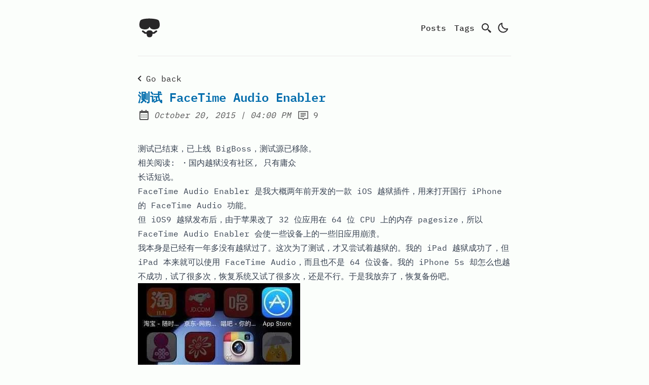

--- FILE ---
content_type: text/html; charset=utf-8
request_url: https://songchenwen.com/facetime-audio-enabler-test
body_size: 7469
content:
<!DOCTYPE html><html lang="en"><head><meta charset="UTF-8"><style>:where(img){height:auto}</style><meta name="viewport" content="width=device-width"><link rel="icon" type="image/svg+xml" href="/favicon.svg"><link rel="canonical" href="https://songchenwen.com/facetime-audio-enabler-test"><meta name="generator" content="Astro v4.5.6"><!-- General Meta Tags --><title>测试 FaceTime Audio Enabler</title><meta name="title" content="测试 FaceTime Audio Enabler"><meta name="description" content="FaceTime Audio Enabler 是我大概两年前开发的一款 iOS 越狱插件，用来打开国行 iPhone 的 FaceTime Audio 功能。但 iOS9 越狱发布后，由于苹果改了 32 位应用在 64 位 CPU 上的内存 pagesize，所以 FaceTime Audio Enabler 会使一些设备上的一些旧应用崩溃。"><meta name="author" content="宋辰文"><!-- Open Graph / Facebook --><meta property="og:title" content="测试 FaceTime Audio Enabler"><meta property="og:description" content="FaceTime Audio Enabler 是我大概两年前开发的一款 iOS 越狱插件，用来打开国行 iPhone 的 FaceTime Audio 功能。但 iOS9 越狱发布后，由于苹果改了 32 位应用在 64 位 CPU 上的内存 pagesize，所以 FaceTime Audio Enabler 会使一些设备上的一些旧应用崩溃。"><meta property="og:url" content="https://songchenwen.com/facetime-audio-enabler-test"><meta property="og:image" content="https://songchenwen.com/_astro/harry-cunningham-1-Osp6CvhXc-unsplash.CrPej1AH.jpg"><!-- Twitter --><meta property="twitter:card" content="summary_large_image"><meta property="twitter:url" content="https://songchenwen.com/facetime-audio-enabler-test"><meta property="twitter:title" content="测试 FaceTime Audio Enabler"><meta property="twitter:description" content="FaceTime Audio Enabler 是我大概两年前开发的一款 iOS 越狱插件，用来打开国行 iPhone 的 FaceTime Audio 功能。但 iOS9 越狱发布后，由于苹果改了 32 位应用在 64 位 CPU 上的内存 pagesize，所以 FaceTime Audio Enabler 会使一些设备上的一些旧应用崩溃。"><meta property="twitter:image" content="https://songchenwen.com/_astro/harry-cunningham-1-Osp6CvhXc-unsplash.CrPej1AH.jpg"><script src="/toggle-theme.js"></script><link rel="stylesheet" href="/_astro/_slug_.BxYZMSDo.css">
<link rel="stylesheet" href="/_astro/_slug_.D8HPUoHq.css">
<style>a[data-astro-cid-blwjyjpt]{text-decoration-line:underline;text-decoration-style:dashed;position:relative}a[data-astro-cid-blwjyjpt]:hover{--tw-text-opacity:1;color:rgba(var(--color-accent),var(--tw-text-opacity));top:-.125rem}a[data-astro-cid-blwjyjpt]:focus-visible{padding:.25rem}a[data-astro-cid-blwjyjpt] svg[data-astro-cid-blwjyjpt]{--tw-scale-x:.95;--tw-scale-y:.95;transform:translate(var(--tw-translate-x),var(--tw-translate-y))rotate(var(--tw-rotate))skew(var(--tw-skew-x))skewY(var(--tw-skew-y))scaleX(var(--tw-scale-x))scaleY(var(--tw-scale-y));--tw-text-opacity:1;color:rgba(var(--color-text-base),var(--tw-text-opacity));opacity:.8;width:1.5rem;height:1.5rem;margin-right:-1.25rem}.group[data-astro-cid-blwjyjpt]:hover a[data-astro-cid-blwjyjpt] svg[data-astro-cid-blwjyjpt]{fill:rgb(var(--color-accent))}main[data-astro-cid-vj4tpspi]{width:100%;max-width:48rem;margin-left:auto;margin-right:auto;padding-bottom:3rem;padding-left:1rem;padding-right:1rem}.post-title[data-astro-cid-vj4tpspi]{--tw-text-opacity:1;color:rgba(var(--color-accent),var(--tw-text-opacity));font-size:1.5rem;font-weight:600;line-height:2rem}.tags-container[data-astro-cid-vj4tpspi]{margin-top:2rem;margin-bottom:2rem}</style><script type="module" src="/_astro/hoisted.lp0yKRTl.js"></script>
<script type="module" src="/_astro/page.55INgWwS.js"></script></head> <body>  <header data-astro-cid-3ef6ksr2=""> <a id="skip-to-content" href="#main-content" data-astro-cid-3ef6ksr2="">Skip to content</a> <div class="nav-container" data-astro-cid-3ef6ksr2=""> <div class="top-nav-wrap" data-astro-cid-3ef6ksr2=""> <a href="/" class="logo" data-astro-cid-3ef6ksr2=""> <svg viewBox="0 0 585 585" alt="宋辰文的博客" width="46" height="46" data-astro-cid-3ef6ksr2="" astro-icon="logo"><g fill="none" fill-rule="evenodd"><rect width="585" height="585" rx="95"></rect><g fill="currentColor"><path d="M454.489 358.742c-28.949 12.139-39.765 24.427-46.912 32.533-5.419 6.165-7.467 8.469-32.213 8.469h-6.549a58.12 58.12 0 0 0-11.669-22.272c-11.008-12.949-27.072-20.395-44.075-20.395h-42.005c-17.003 0-33.045 7.445-44.053 20.395a57.537 57.537 0 0 0-11.669 22.272h-6.571c-24.747 0-26.773-2.304-32.192-8.469-7.147-8.107-17.963-20.373-46.912-32.533-10.859-4.544-23.381.512-27.925 11.413-4.565 10.859.533 23.36 11.392 27.925 19.947 8.363 25.771 14.997 31.424 21.419 13.952 15.829 26.539 22.912 64.213 22.912h8.341l6.187 37.056c4.651 27.968 28.608 48.277 56.96 48.277h23.616c28.373 0 52.331-20.309 56.96-48.256l6.187-37.077h8.341c37.675 0 50.261-7.083 64.235-22.933 5.632-6.4 11.477-13.035 31.381-21.397 10.88-4.565 15.979-17.067 11.435-27.925-4.546-10.881-17.133-15.937-27.927-11.414ZM531.218 124.378c-5.675-16.128-17.728-29.035-33.067-35.371C427.58 59.652 299.538 58.522 294.482 58.5l-9.237-.085c-51.136 0-145.408 4.139-202.325 31.893-14.08 6.869-24.725 18.923-29.888 33.813-12.181 34.539-28.971 99.925-4.459 149.909 9.664 19.691 26.261 34.709 46.741 42.24 14.72 5.419 45.12 14.507 83.435 14.507 8.128 0 16.256-.384 24.32-1.195 22.613-2.261 44.885-11.413 64.384-26.475l3.413-2.624 2.112-3.755c6.464-11.435 13.205-22.507 19.115-31.787 5.888 9.28 12.629 20.352 19.115 31.787l2.091 3.755 3.413 2.624c19.499 15.061 41.771 24.213 64.384 26.475 8.043.811 16.192 1.195 24.341 1.195 38.336 0 68.715-9.088 83.371-14.507 20.501-7.531 37.12-22.528 46.763-42.219 24.511-49.918 7.765-115.219-4.353-149.673Z"></path></g></g></svg> </a> <nav id="nav-menu" data-astro-cid-3ef6ksr2=""> <button class="focus-outline hamburger-menu" aria-label="Open Menu" aria-expanded="false" aria-controls="menu-items" data-astro-cid-3ef6ksr2=""> <div class="flex icon-container" data-astro-cid-3ef6ksr2=""> <div id="first-line" data-astro-cid-3ef6ksr2=""></div> <div id="second-line" data-astro-cid-3ef6ksr2=""></div> <div id="third-line" data-astro-cid-3ef6ksr2=""></div> </div> </button> <ul id="menu-items" class="display-none sm:flex" data-astro-cid-3ef6ksr2=""> <li data-astro-cid-3ef6ksr2=""> <a href="/posts" class="" data-astro-cid-3ef6ksr2="">
Posts
</a> </li> <li data-astro-cid-3ef6ksr2=""> <a href="/tags" class="" data-astro-cid-3ef6ksr2="">
Tags
</a> </li> <li data-astro-cid-3ef6ksr2=""> <a type="button" href="/search" tabindex="0" class="group focus-outline p-3 sm:p-1" aria-label="search" title="Search" data-astro-cid-5eunqzkt="">  <svg xmlns="http://www.w3.org/2000/svg" class="scale-125 sm:scale-100" data-astro-cid-3ef6ksr2=""><path d="M19.023 16.977a35.13 35.13 0 0 1-1.367-1.384c-.372-.378-.596-.653-.596-.653l-2.8-1.337A6.962 6.962 0 0 0 16 9c0-3.859-3.14-7-7-7S2 5.141 2 9s3.14 7 7 7c1.763 0 3.37-.66 4.603-1.739l1.337 2.8s.275.224.653.596c.387.363.896.854 1.384 1.367l1.358 1.392.604.646 2.121-2.121-.646-.604c-.379-.372-.885-.866-1.391-1.36zM9 14c-2.757 0-5-2.243-5-5s2.243-5 5-5 5 2.243 5 5-2.243 5-5 5z" data-astro-cid-3ef6ksr2=""></path> </svg>  </a>  </li> <li data-astro-cid-3ef6ksr2=""> <button id="theme-btn" class="focus-outline" title="Toggles light &amp; dark" aria-label="auto" aria-live="polite" data-astro-cid-3ef6ksr2=""> <svg xmlns="http://www.w3.org/2000/svg" id="moon-svg" data-astro-cid-3ef6ksr2=""> <path d="M20.742 13.045a8.088 8.088 0 0 1-2.077.271c-2.135 0-4.14-.83-5.646-2.336a8.025 8.025 0 0 1-2.064-7.723A1 1 0 0 0 9.73 2.034a10.014 10.014 0 0 0-4.489 2.582c-3.898 3.898-3.898 10.243 0 14.143a9.937 9.937 0 0 0 7.072 2.93 9.93 9.93 0 0 0 7.07-2.929 10.007 10.007 0 0 0 2.583-4.491 1.001 1.001 0 0 0-1.224-1.224zm-2.772 4.301a7.947 7.947 0 0 1-5.656 2.343 7.953 7.953 0 0 1-5.658-2.344c-3.118-3.119-3.118-8.195 0-11.314a7.923 7.923 0 0 1 2.06-1.483 10.027 10.027 0 0 0 2.89 7.848 9.972 9.972 0 0 0 7.848 2.891 8.036 8.036 0 0 1-1.484 2.059z" data-astro-cid-3ef6ksr2=""></path> </svg> <svg xmlns="http://www.w3.org/2000/svg" id="sun-svg" data-astro-cid-3ef6ksr2=""> <path d="M6.993 12c0 2.761 2.246 5.007 5.007 5.007s5.007-2.246 5.007-5.007S14.761 6.993 12 6.993 6.993 9.239 6.993 12zM12 8.993c1.658 0 3.007 1.349 3.007 3.007S13.658 15.007 12 15.007 8.993 13.658 8.993 12 10.342 8.993 12 8.993zM10.998 19h2v3h-2zm0-17h2v3h-2zm-9 9h3v2h-3zm17 0h3v2h-3zM4.219 18.363l2.12-2.122 1.415 1.414-2.12 2.122zM16.24 6.344l2.122-2.122 1.414 1.414-2.122 2.122zM6.342 7.759 4.22 5.637l1.415-1.414 2.12 2.122zm13.434 10.605-1.414 1.414-2.122-2.122 1.414-1.414z" data-astro-cid-3ef6ksr2=""></path> </svg> </button> </li> </ul> </nav> </div> </div> <div class="max-w-3xl mx-auto px-4"> <hr class="border-skin-line" aria-hidden="true"> </div> </header>   <div class="flex justify-start max-w-3xl mx-auto px-2 w-full" data-astro-cid-vj4tpspi=""> <button class="flex focus-outline hover:opacity-75 mb-2 mt-8" onclick="go_back()" data-astro-cid-vj4tpspi=""> <svg xmlns="http://www.w3.org/2000/svg" class="fill-skin-base h-6 w-6 group-hover:fill-skin-accent" data-astro-cid-vj4tpspi=""><path d="M13.293 6.293 7.586 12l5.707 5.707 1.414-1.414L10.414 12l4.293-4.293z" data-astro-cid-vj4tpspi=""></path> </svg><span data-astro-cid-vj4tpspi="">Go back</span> </button> </div> <main id="main-content" data-astro-cid-vj4tpspi=""> <h1 class="post-title" data-astro-cid-vj4tpspi="">测试 FaceTime Audio Enabler</h1> <div class="flex" data-astro-cid-vj4tpspi=""> <div class="flex items-center my-2 opacity-80 space-x-2"><svg xmlns="http://www.w3.org/2000/svg" class="inline-block fill-skin-base h-6 w-6 scale-100" aria-hidden="true"><path d="M7 11h2v2H7zm0 4h2v2H7zm4-4h2v2h-2zm0 4h2v2h-2zm4-4h2v2h-2zm0 4h2v2h-2z"></path><path d="M5 22h14c1.103 0 2-.897 2-2V6c0-1.103-.897-2-2-2h-2V2h-2v2H9V2H7v2H5c-1.103 0-2 .897-2 2v14c0 1.103.897 2 2 2zM19 8l.001 12H5V8h14z"></path></svg><span class="sr-only">Posted on:</span><span class="text-base italic">October 20, 2015<span aria-hidden="true"> | </span><span class="sr-only">&nbsp;at&nbsp;</span>04:00 PM</span></div> <div class="flex items-center my-2 opacity-80 space-x-2 ml-3"><svg viewBox="0 0 32 32" class="inline-block fill-skin-base h-6 scale-100 w-" astro-icon="la:comment-solid"><path fill="currentColor" d="M3 6v20h9.586L16 29.414 19.414 26H29V6zm2 2h22v16h-8.414L16 26.586 13.414 24H5zm4 3v2h14v-2zm0 4v2h14v-2zm0 4v2h10v-2z"></path></svg><span class="text-base remark42__counter" data-url="https://songchenwen.com/facetime-audio-enabler-test">
0
</span></div> </div> <article id="article" role="article" class="max-w-3xl mx-auto mt-8 prose" data-astro-cid-vj4tpspi=""> <blockquote>
<p>测试已结束，已上线 BigBoss，测试源已移除。</p>
</blockquote>
<blockquote>
<p>相关阅读:
・<a href="/jailbreak-in-china/">国内越狱没有社区, 只有庸众</a></p>
</blockquote>
<p>长话短说。</p>
<p>FaceTime Audio Enabler 是我大概两年前开发的一款 iOS 越狱插件，用来打开国行 iPhone 的 FaceTime Audio 功能。</p>
<p>但 iOS9 越狱发布后，由于苹果改了 32 位应用在 64 位 CPU 上的内存 pagesize，所以 FaceTime Audio Enabler 会使一些设备上的一些旧应用崩溃。</p>
<p>我本身是已经有一年多没有越狱过了。这次为了测试，才又尝试着越狱的。我的 iPad 越狱成功了，但 iPad 本来就可以使用 FaceTime Audio，而且也不是 64 位设备。我的 iPhone 5s 却怎么也越不成功，试了很多次，恢复系统又试了很多次，还是不行。于是我放弃了，恢复备份吧。</p>
<p><img src="/_astro/1.C31blwQx_ZvfmBI.webp.jpg" alt="facetime-audio-enabler-test-1" width="320" height="183" decoding="async" fetchpriority="high"></p>
<p>现在只能请各位机友来做小白鼠帮我测试了。</p>
<p>参与测试完全出于用户自愿哦，测试过程中产生的任何损失，包括设备爆炸等，我是概不负责的。</p>
<p>测试的方法如下:</p>
<ol>
<li>如果安装过旧版先卸载掉，卸载后运行一下以前崩溃的应用，看看是不是正常了。</li>
<li>在 Cydia 里添加源 <a href="http://cydia.myrepospace.com/songchenwen/" target="_blank" rel="nofollow">http://cydia.myrepospace.com/songchenwen/</a></li>
<li>这个源里只有一个 FaceTimeAudioEnabler for iOS9， 装上它。</li>
<li>进行测试，看看 FaceTime Audio 有没有成功开启。</li>
<li>试试以前崩溃的应用，比如 QQ 国际版，Reeder 2 之类的，看还崩溃吗。</li>
<li>把测试结果连同设备型号和 iOS 版本一起评论到这篇文章下面。</li>
</ol>
<p>待测试的差不多了的时候，我会把它再提交到 BigBoss 上的。</p>
<p>如果有机友希望进度快一些的话，可以考虑帮我从论坛里多找些人来测试。</p>
<p>当然如果有人愿意捐赠给我一个 6s 做测试的话，那我一定分分钟就把新版本搞定了。捐赠方式见下方，扫码支付很方便，一块两块都不嫌少哦。</p> </article> <ul class="tags-container" data-astro-cid-vj4tpspi=""> <li class="inline-block my-1 underline-offset-4" data-astro-cid-blwjyjpt=""> <a href="/tags/技术" class="group pr-2 text-sm" data-astro-cid-blwjyjpt=""> <svg xmlns="http://www.w3.org/2000/svg" class="inline-block fill-skin-base h-6 w-6 group-hover:fill-skin-accent scale-75" data-astro-cid-blwjyjpt=""><path d="M16.018 3.815 15.232 8h-4.966l.716-3.815-1.964-.37L8.232 8H4v2h3.857l-.751 4H3v2h3.731l-.714 3.805 1.965.369L8.766 16h4.966l-.714 3.805 1.965.369.783-4.174H20v-2h-3.859l.751-4H21V8h-3.733l.716-3.815-1.965-.37zM14.106 14H9.141l.751-4h4.966l-.752 4z" data-astro-cid-blwjyjpt=""></path> </svg>
&nbsp;<span data-astro-cid-blwjyjpt="">技术</span> </a> </li> <li class="inline-block my-1 underline-offset-4" data-astro-cid-blwjyjpt=""> <a href="/tags/ios" class="group pr-2 text-sm" data-astro-cid-blwjyjpt=""> <svg xmlns="http://www.w3.org/2000/svg" class="inline-block fill-skin-base h-6 w-6 group-hover:fill-skin-accent scale-75" data-astro-cid-blwjyjpt=""><path d="M16.018 3.815 15.232 8h-4.966l.716-3.815-1.964-.37L8.232 8H4v2h3.857l-.751 4H3v2h3.731l-.714 3.805 1.965.369L8.766 16h4.966l-.714 3.805 1.965.369.783-4.174H20v-2h-3.859l.751-4H21V8h-3.733l.716-3.815-1.965-.37zM14.106 14H9.141l.751-4h4.966l-.752 4z" data-astro-cid-blwjyjpt=""></path> </svg>
&nbsp;<span data-astro-cid-blwjyjpt="">ios</span> </a> </li> <li class="inline-block my-1 underline-offset-4" data-astro-cid-blwjyjpt=""> <a href="/tags/self-made" class="group pr-2 text-sm" data-astro-cid-blwjyjpt=""> <svg xmlns="http://www.w3.org/2000/svg" class="inline-block fill-skin-base h-6 w-6 group-hover:fill-skin-accent scale-75" data-astro-cid-blwjyjpt=""><path d="M16.018 3.815 15.232 8h-4.966l.716-3.815-1.964-.37L8.232 8H4v2h3.857l-.751 4H3v2h3.731l-.714 3.805 1.965.369L8.766 16h4.966l-.714 3.805 1.965.369.783-4.174H20v-2h-3.859l.751-4H21V8h-3.733l.716-3.815-1.965-.37zM14.106 14H9.141l.751-4h4.966l-.752 4z" data-astro-cid-blwjyjpt=""></path> </svg>
&nbsp;<span data-astro-cid-blwjyjpt="">self-made</span> </a> </li>  </ul> <div id="remark42"></div> </main> <footer class="mt-auto" data-astro-cid-sz7xmlte=""> <div class="max-w-3xl mx-auto px-0"> <hr class="border-skin-line" aria-hidden="true"> </div> <div class="footer-wrapper" data-astro-cid-sz7xmlte=""> <div class="flex social-icons" data-astro-cid-upu6fzxr=""> <a type="button" href="https://patreon.com/songchenwen" tabindex="0" class="group link-button" title="为我打赏" data-astro-cid-5eunqzkt="">  
  <svg xmlns="http://www.w3.org/2000/svg" class="icon-tabler" stroke-linecap="round" stroke-linejoin="round" width="90" height="90" viewBox="0 0 90 90">
  <path fill="currentColor" stroke="none" d="M 56.25 12 C 69.911224 12.016571 80.975502 23.098755 80.969986 36.759991 C 80.964455 50.421219 69.89122 61.494453 56.229992 61.499977 C 42.568756 61.505505 31.48657 50.441223 31.469999 36.779999 C 31.469999 23.094383 42.564384 12 56.25 12 M 12 78 L 24 78 L 24 12 L 12 12 Z"></path>
  </svg>
    </a> <a type="button" href="https://github.com/songchenwen" tabindex="0" class="group link-button" title=" 宋辰文 on Github" data-astro-cid-5eunqzkt="">  <svg xmlns="http://www.w3.org/2000/svg" class="icon-tabler" stroke-linecap="round" stroke-linejoin="round">
    <path stroke="none" d="M0 0h24v24H0z" fill="none"></path>
    <path d="M9 19c-4.3 1.4 -4.3 -2.5 -6 -3m12 5v-3.5c0 -1 .1 -1.4 -.5 -2c2.8 -.3 5.5 -1.4 5.5 -6a4.6 4.6 0 0 0 -1.3 -3.2a4.2 4.2 0 0 0 -.1 -3.2s-1.1 -.3 -3.5 1.3a12.3 12.3 0 0 0 -6.2 0c-2.4 -1.6 -3.5 -1.3 -3.5 -1.3a4.2 4.2 0 0 0 -.1 3.2a4.6 4.6 0 0 0 -1.3 3.2c0 4.6 2.7 5.7 5.5 6c-.6 .6 -.6 1.2 -.5 2v3.5"></path>
  </svg>  </a>  </div>  <div class="copyright-wrapper" data-astro-cid-sz7xmlte=""> <span data-astro-cid-sz7xmlte="">Copyright © 2024</span> <span class="separator" data-astro-cid-sz7xmlte="">&nbsp;|&nbsp;</span> <span data-astro-cid-sz7xmlte="">All rights reserved.</span> <span class="separator" data-astro-cid-sz7xmlte="">&nbsp;|&nbsp;</span> <span data-astro-cid-sz7xmlte="">built by <span id="generator" data-ver="4.5.6">Astro v4.5.6</span> <script>window.addEventListener("load",()=>{const n=document.getElementById("generator");if(n!=null){let s=function(l,e){const r=l.split("."),i=e.split(".");for(let t=0;t<r.length;t++){if(r[t]>i[t])return 1;if(r[t]<i[t])return-1}return 0};var a=s;const o=n.dataset.ver;o&&fetch("https://registry.npmjs.org/astro/latest").then(e=>e.json()).then(e=>{const r=e.version;s(r,o)>0&&(n.style.color="grey")})}});
</script></span> </div> </div> </footer>     <script>function go_back(){history.length>1&&document.referrer.indexOf(window.location.origin)===0?history.back():window.location.href="/"}const handleSecrets=()=>{const n=document.querySelectorAll("article div.secret"),r=`
    <div class="login">
      <div>
        <svg xmlns="http://www.w3.org/2000/svg" 
        class="icon-tabler"
        stroke-linecap="round"
        stroke-linejoin="round"
        width="90" height="90" viewBox="0 0 90 90">
        <path fill="currentColor" stroke="none" d="M 56.25 12 C 69.911224 12.016571 80.975502 23.098755 80.969986 36.759991 C 80.964455 50.421219 69.89122 61.494453 56.229992 61.499977 C 42.568756 61.505505 31.48657 50.441223 31.469999 36.779999 C 31.469999 23.094383 42.564384 12 56.25 12 M 12 78 L 24 78 L 24 12 L 12 12 Z"/>
        </svg>
        Patreon \u8BA2\u9605\u7528\u6237\u4E13\u4EAB\u5185\u5BB9
      </div>
      <div class="flex-row flex space-x-4">
        <div>
          <a 
          target="_blank"
          href="/remark42/auth/patreon/login?from=https%3A%2F%2Fsongchenwen.com%2Fremark42%2Fweb%2Fiframe.html%3FselfClose&site=songchenwen.com">
            Patreon \u767B\u5F55
          </a>
        </div>
        <div>
          <a 
          target="_blank" href="https://patreon.com/songchenwen">
            Patreon \u8BA2\u9605
          </a>
        </div>
      </div>
    </div>
  `,c='<div class="loading"><div><p>Subscribers Only Content Loading...</p></div></div>';function s(i){for(let t=0;t<n.length;t++){const e=n[t];if(typeof i=="string")e.classList.add("locked"),e.innerHTML=i;else{const o=i[t];o&&(e.classList.remove("locked"),e.innerHTML=o)}}}if(n.length>0){if(!n[0].classList.contains("locked"))return;const t="/secret"+new URL(window.location).pathname+".json";s(c),fetch(t).then(e=>{if(e.status==401||e.status==403){s(r);return}e.status==200&&e.json().then(o=>{s(o)})})}};window.addEventListener("load",handleSecrets),document.addEventListener("visibilitychange",()=>{document.visibilityState==="visible"&&handleSecrets()});
</script></body></html>

--- FILE ---
content_type: text/html; charset=utf-8
request_url: https://songchenwen.com/remark42/web/iframe.html?url=https%3A%2F%2Fsongchenwen.com%2Ffacetime-audio-enabler-test&components=embed%2Ccounter&theme=light&host=https%3A%2F%2Fsongchenwen.com%2Fremark42&site_id=songchenwen.com&locale=zh&no_footer=true
body_size: -267
content:
<!doctype html>
<html>
  <head>
    <meta charset="utf-8">
    <link href="remark.mjs" rel="modulepreload">
    <meta content="width=device-width,initial-scale=1" name="viewport">
    <title>Comments</title>
    <base target="_blank">
    <script>"?selfClose"===window.location.search&&window.close(),function(){if("undefined"==typeof window||window.CSS&&window.CSS.supports&&window.CSS.supports("color","var(--fake-var)"))try{var o=JSON.parse(window.name).__colors__,t=document.documentElement;if(o)for(var e in o)e.startsWith("--")?t.style.setProperty(e,o[e]):console.info("Key "+e+" must start with `--`")}catch(o){}}()</script>
    
    <link href="remark.css" rel="stylesheet">
    
  </head>
  <body>
    <div id="remark42">
      <div class="preloader preloader_view_iframe"></div>
    </div>
    
    <script>window.addEventListener("message",(function(t){try{const e=t.data;if(!("object"==typeof e&&null!==e&&!Array.isArray(e)))return;e.hash&&0===e.hash.indexOf("#")&&location.replace(e.hash),e.title&&(document.title=e.title)}catch(t){}}));var remark_config=window.location.search.length<2?{}:window.location.search.substring(1).split("&").reduce((function(t,e){var n=e.split("=");return n[1]||(n[1]=""),t[n[0]]=decodeURIComponent(n[1]),t}),{});window.parent.postMessage({inited:!0},"*")</script>
    <script>!function(e){var d=e.head||e.body,n=e.createElement("script"),r="noModule"in n;n.src="remark"+(r?".mjs":".js"),r&&(n.type="module"),n.async=!0,n.defer=!0,d.appendChild(n)}(document)</script>
  <script defer src="https://static.cloudflareinsights.com/beacon.min.js/vcd15cbe7772f49c399c6a5babf22c1241717689176015" integrity="sha512-ZpsOmlRQV6y907TI0dKBHq9Md29nnaEIPlkf84rnaERnq6zvWvPUqr2ft8M1aS28oN72PdrCzSjY4U6VaAw1EQ==" data-cf-beacon='{"version":"2024.11.0","token":"30fb3ce76e8c47019ae8269dc28f4190","r":1,"server_timing":{"name":{"cfCacheStatus":true,"cfEdge":true,"cfExtPri":true,"cfL4":true,"cfOrigin":true,"cfSpeedBrain":true},"location_startswith":null}}' crossorigin="anonymous"></script>
</body>
</html>


--- FILE ---
content_type: application/javascript; charset=utf-8
request_url: https://songchenwen.com/_astro/hoisted.CCLw64xK.js
body_size: 560
content:
const e=document.querySelector(".hamburger-menu"),n=document.querySelector("#menu-items")?.classList,t=document.querySelector(".icon-container")?.classList,o=document.querySelector("#first-line")?.classList,a=document.querySelector("#second-line ")?.classList,s=document.querySelector("#third-line")?.classList;e?.addEventListener("click",function(){e?.getAttribute("aria-expanded")==="false"?(e?.setAttribute("aria-expanded","true"),e?.setAttribute("aria-label","Close Menu"),n?.remove("display-none"),t?.remove("flex"),t?.add("relative"),o?.add("rotate-45","absolute","bottom-1/2"),s?.add("display-none"),a?.add("!w-full","-rotate-45","absolute","bottom-1/2")):(e?.setAttribute("aria-expanded","false"),e?.setAttribute("aria-label","Open Menu"),n?.add("display-none"),t?.add("flex"),t?.remove("relative"),o?.remove("rotate-45","absolute","bottom-1/2"),s?.remove("display-none"),a?.remove("!w-full","-rotate-45","absolute","bottom-1/2"))});


--- FILE ---
content_type: text/javascript; charset=utf-8
request_url: https://songchenwen.com/remark42/web/counter.mjs
body_size: 96
content:
(()=>{"use strict";const t=function(){var t;const o=null!==(t=window.remark_config.host)&&void 0!==t?t:"https://songchenwen.com/remark42";if(!o)throw new Error("Remark42: remark_config.host wasn't configured.");try{const{protocol:t}=new URL(o);if(t!==window.location.protocol&&console.error("Remark42: Protocol mismatch."),!t.startsWith("http"))throw console.error("Remark42: Wrong protocol in host URL."),new Error}catch(t){throw new Error("Remark42: Invalid host URL.")}return o}();function o(){const o=Array.from(document.getElementsByClassName("remark42__counter"));if(!o)throw new Error("Remark42: Can't find counter nodes.");if(!window.remark_config)throw new Error("Remark42: Config object is undefined.");if(!window.remark_config.site_id)throw new Error("Remark42: Site ID is undefined.");const r=o.reduce(((t,o)=>{const r=o.dataset.url||window.remark_config.url||`${window.location.origin}${window.location.pathname}`;return t[r]||(t[r]=[]),t[r].push(o),t}),{}),e=new XMLHttpRequest;e.onreadystatechange=function(){if(this.readyState===XMLHttpRequest.DONE&&200===this.status)try{JSON.parse(this.responseText).forEach((t=>r[t.url].map((o=>o.innerHTML=t.count.toString(10)))))}catch(t){}},e.open("POST",`${t}/api/v1/counts?site=${window.remark_config.site_id}`,!0),e.setRequestHeader("Content-Type","application/json"),e.send(JSON.stringify(Object.keys(r)))}"loading"===document.readyState?document.addEventListener("DOMContentLoaded",o):o()})();

--- FILE ---
content_type: application/javascript; charset=utf-8
request_url: https://songchenwen.com/_astro/hoisted.lp0yKRTl.js
body_size: 332
content:
import"./hoisted.CCLw64xK.js";const i={host:"https://songchenwen.com/remark42",site_id:"songchenwen.com",locale:"zh",no_footer:"true"};typeof window.remark_components>"u"&&(window.remark_components=[]);window.addEventListener("load",()=>{document.getElementById("remark42")&&(window.remark_components.includes("embed")||window.remark_components.push("embed")),document.querySelector(".remark42__counter")&&(window.remark_components.includes("counter")||window.remark_components.push("counter")),window.remark_config=Object.assign({url:"https://"+i.site_id+window.location.pathname.replace(/\/$/,""),get components(){return remark_components},set components(e){},__colors__:{"--color7":"#090e19","--color8":"#0f172a","--color9":"#ff6b01"},get theme(){let e=localStorage.getItem("theme");return e||(e=window.getPreferTheme()),e},set theme(e){}},i),function(e,o){for(var t=0;t<e.length;t++){var n=o.createElement("script"),m=".js",d=o.head||o.body;"noModule"in n?(n.type="module",m=".mjs"):n.async=!0,n.defer=!0,n.src=remark_config.host+"/web/"+e[t]+m,d.appendChild(n)}}(remark_config.components||["embed"],document)});function r(){window.REMARK42&&window.REMARK42.changeTheme(remark_config.theme)}let c=!1;window.addEventListener("message",e=>{"height"in e.data&&!c&&(c=!0,r())});window.addEventListener("theme::change",()=>{r()});r();


--- FILE ---
content_type: application/javascript; charset=utf-8
request_url: https://songchenwen.com/toggle-theme.js
body_size: 473
content:
const primaryColorScheme="",currentTheme=localStorage.getItem("theme");function getPreferTheme(){return currentTheme||primaryColorScheme||(window.matchMedia("(prefers-color-scheme: dark)").matches?"dark":"light")}let themeValue=getPreferTheme();function setPreference(){localStorage.setItem("theme",themeValue),reflectPreference()}function reflectPreference(){document.firstElementChild.setAttribute("data-theme",themeValue),document.querySelector("#theme-btn")?.setAttribute("aria-label",themeValue),window.dispatchEvent(new Event("theme::change"))}reflectPreference(),window.onload=()=>{reflectPreference(),document.querySelector("#theme-btn")?.addEventListener("click",()=>{themeValue=themeValue==="light"?"dark":"light",setPreference()})},window.matchMedia("(prefers-color-scheme: dark)").addEventListener("change",({matches:e})=>{themeValue=e?"dark":"light",setPreference()});


--- FILE ---
content_type: text/javascript; charset=utf-8
request_url: https://songchenwen.com/remark42/web/zh.mjs
body_size: 1732
content:
"use strict";(self.webpackChunk_remark42_app=self.webpackChunk_remark42_app||[]).push([[922],{4171:e=>{e.exports=JSON.parse('{"auth.back":"返回","auth.email-address":"电子邮件地址","auth.loading":"加载中...","auth.oauth-button":"通过 {provider} 登录","auth.oauth-source":"通过社交网络","auth.open-profile":"打开我的资料","auth.or":"或","auth.signin":"登录","auth.signout":"登出","auth.submit":"提交","auth.symbols-restriction":"用户名只能包含字母、数字、下划线或空格","auth.telegram-check":"检查","auth.telegram-link":"Telegram 链接","auth.telegram-message-1":"您需要验证您的帐号，点击","auth.telegram-message-2":"然后点击 “开始”。","auth.telegram-message-3":"完成验证后，点击下方 “检查” 按扭登录。","auth.telegram-optional-qr":"或扫描下方二维码","auth.telegram-qr":"Telegram 二维码","auth.user-not-found":"未找到用户","auth.username":"用户名","authPanel.disable-comments":"关闭评论","authPanel.disabled-cookies":"禁用第三方 Cookie，以登录或在以下方面打开评论：","authPanel.enable-comments":"开启评论","authPanel.enable-cookies":"允许使用 Cookie 登录并发表评论","authPanel.hide-settings":"隐藏设置","authPanel.new-page":"新页面","authPanel.read-only":"只读","authPanel.show-settings":"显示设置","blockingDuration.day":"一天","blockingDuration.month":"一个月","blockingDuration.permanently":"永久","blockingDuration.week":"一周","comment.block":"封禁","comment.block-user":"是否封禁 {userName} {duration}?","comment.blocked-user":"已封禁用户","comment.blocking-period":"封禁期限","comment.cancel":"取消","comment.copied":"已复制!","comment.copy":"复制","comment.delete":"删除","comment.delete-message":"您想要删除这条评论吗?","comment.deleted-comment":"已删除该评论","comment.deleted-user":"已删除","comment.edit":"编辑","comment.edit-countdown":"编辑将被禁用","comment.expired-time":"已超过可编辑时间","comment.go-to-parent":"转到父评论","comment.hide":"隐藏","comment.hide-user-comment":"您想要隐藏 {userName} 的评论吗?","comment.paid-patreon":"Patreon 付费订阅者","comment.pin":"置顶","comment.pin-comment":"您想要置顶此评论吗?","comment.reply":"回复","comment.time":"{day} {time}","comment.toggle-verification":"切换验证","comment.unblock":"解除封禁","comment.unblock-user":"您想要取消封禁此用户吗?","comment.unpin":"取消置顶","comment.unpin-comment":"您想要取消置顶此评论吗?","comment.unverified-user":"未验证用户","comment.unverify-user":"您想要取消验证 {userName} 吗?","comment.verified-user":"已验证用户","comment.verify-user":"您想要验证 {userName} 吗？","commentForm.anonymous-uploading-disabled":"已禁止匿名用户上传图片，请使用非匿名用户登录以使用该功能。","commentForm.exceeded-size":"{fileName} 超出了 {maxImageSize} 大小的限制","commentForm.input-placeholder":"在此留言，登录后可订阅更新通知。","commentForm.new-comment":"新评论","commentForm.notice-about-styling":"支持 <a>Markdown</a> 格式","commentForm.preview":"预览","commentForm.reply":"回复","commentForm.save":"保存","commentForm.send":"发送","commentForm.subscribe-by":"订阅评论：","commentForm.subscribe-or":"或","commentForm.unauthorized-uploading-disabled":"已禁止未授权的用户上传图片，请先登录。","commentForm.unexpected-error":"出了一些问题，请稍后重试。","commentForm.upload-file-fail":"{fileName} 上传失败，错误信息： \\"{errorMessage}\\"","commentForm.uploading":"正在上传...","commentForm.uploading-file":"正在上传 {fileName}...","commentsSort.best":"最佳","commentsSort.least-controversial":"最少争议","commentsSort.least-recently-updated":"最早更新","commentsSort.most-controversial":"最多争议","commentsSort.newest":"最新","commentsSort.oldest":"最旧","commentsSort.recently-updated":"最近更新","commentsSort.worst":"最差","empty-state":"还没有评论","errors.0":"出了些问题，请稍后重试。","errors.1":"找不到评论，请刷新页面并重试。","errors.10":"已超过评论可编辑时间。","errors.11":"评论已有回复，无法编辑。","errors.12":"无法保存投票结果，请稍后重试。","errors.13":"您不能给自己的评论投票。","errors.14":"您已经给评论投票了。","errors.15":"此评论的投票太多了。","errors.16":"该评论已达到最差分数。","errors.17":"操作被拒绝，请稍后重试。","errors.18":"找不到请求的文件。","errors.19":"评论中包含限制字词。","errors.2":"处理传入请求失败。","errors.20":"找不到发布的图片，请尝试重新上传。","errors.3":"您无权进行此操作。","errors.4":"无效的评论数据。","errors.5":"找不到评论。请刷新页面重试。","errors.6":"找不到网站。请刷新页面重试。","errors.7":"用户已被封禁。","errors.8":"用户已被封禁。","errors.9":"评论更改失败，请稍后再试。","errors.conflict":"Conflict.","errors.failed-fetch":"请求失败，请检查您的网络连接或稍候重试。","errors.forbidden":"禁止","errors.not-authorized":"未经授权。","errors.to-many-request":"您已达到最大请求限制。","errors.unexpected-error":"出了些问题。","profile.close":"关闭个人资料页面","profile.request-to-delete-data":"请求删除我的数据","retry":"重试","root.pinned-comments":"置顶的评论","root.powered-by":"由 <a>Remark42</a> 驱动","root.show-more":"显示更多","settings.block":"封禁","settings.block-time":"直到 {day} {time}","settings.block-user":"您想要封禁 {userName} 吗?","settings.blocked-users-header":"已封禁的用户：","settings.blocked-users-title":"已封禁的用户","settings.hidden-user-header":"被隐藏的用户：","settings.hidden-users-title":"被隐藏的用户","settings.hide":"隐藏","settings.no-blocked-users":"没有被封禁的用户。","settings.no-hidden-users":"没有被隐藏的用户。","settings.permanently":"永久","settings.show":"显示","settings.unblock":"解除封禁","settings.unblock-user":"您想要解除封禁 {userName} 吗?","settings.unknown":"未知","sort-by":"排序依据","subscribeByEmail.back":"返回","subscribeByEmail.close":"关闭","subscribeByEmail.email":"电子邮件","subscribeByEmail.have-been-subscribed":"您已通过电子邮件订阅了更新通知","subscribeByEmail.have-been-unsubscribed":"您已通过电子邮件取消了订阅","subscribeByEmail.only-registered-users":"仅适用于注册用户","subscribeByEmail.submit":"提交","subscribeByEmail.subscribe":"订阅","subscribeByEmail.subscribe-by-email":"通过电子邮件订阅","subscribeByEmail.subscribe-to-replies":"订阅回复通知","subscribeByEmail.subscribed":"您已通过电子邮件订阅更新通知","subscribeByEmail.unsubscribe":"取消订阅","subscribeByRSS.button-title":"通过 RSS 订阅","subscribeByRSS.replies":"回复","subscribeByRSS.site":"网站","subscribeByRSS.thread":"线程","subscribeByRSS.title":"RSS","subscribeByTelegram.have-been-subscribed":"You have been subscribed on updates by telegram","subscribeByTelegram.have-been-unsubscribed":"You have been unsubscribed by telegram to updates","subscribeByTelegram.only-registered-users":"Available only for registered users","subscribeByTelegram.resubscribe":"Resubscribe","subscribeByTelegram.subscribe-by-telegram":"Subscribe by Telegram","subscribeByTelegram.telegram":"Telegram","subscribeByTelegram.unsubscribe":"Unsubscribe","token":"从电子邮件中复制并粘贴令牌","token.expired":"令牌已过期","token.invalid":"令牌无效","toolbar.attach-image":"选择、拖放或从剪贴板粘贴图片","toolbar.bold":"添加粗体文本 {shortcut}","toolbar.code":"插入代码块","toolbar.header":"添加标题文本","toolbar.italic":"添加斜体文本 {shortcut}","toolbar.link":"添加超链接 {shortcut}","toolbar.ordered-list":"添加有序列表","toolbar.quote":"插入引用文本","toolbar.unordered-list":"添加无序列表","user.comments":"消息","user.load-more":"加载更多","user.my-comments":"我的评论","vote.controversy":"争议：{value}","vote.downvote":"反对","vote.score":"评论分数","vote.upvote":"赞成"}')}}]);